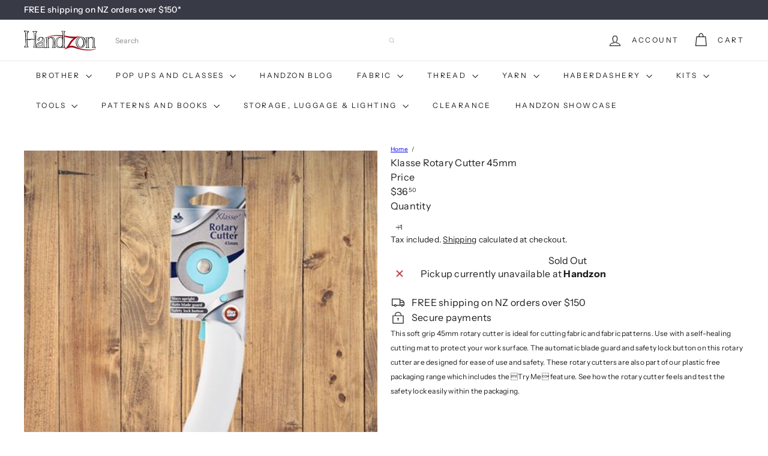

--- FILE ---
content_type: text/javascript
request_url: https://www.handzon.co.nz/cdn/shop/t/23/assets/vendor.nouislider.js?v=129287890155711085221761520993
body_size: 8805
content:
var e="undefined"!==typeof globalThis?globalThis:"undefined"!==typeof self?self:global;var t={};(function(e,r){r(t)})(0,(function(t){t.PipsMode=void 0;(function(e){e.Range="range";e.Steps="steps";e.Positions="positions";e.Count="count";e.Values="values"})(t.PipsMode||(t.PipsMode={}));t.PipsType=void 0;(function(e){e[e.None=-1]="None";e[e.NoValue=0]="NoValue";e[e.LargeValue=1]="LargeValue";e[e.SmallValue=2]="SmallValue"})(t.PipsType||(t.PipsType={}));function isValidFormatter(e){return isValidPartialFormatter(e)&&"function"===typeof e.from}function isValidPartialFormatter(e){return"object"===typeof e&&"function"===typeof e.to}function removeElement(e){e.parentElement.removeChild(e)}function isSet(e){return null!==e&&void 0!==e}function preventDefault(e){e.preventDefault()}function unique(t){return t.filter((function(t){return!(this||e)[t]&&((this||e)[t]=true)}),{})}function closest(e,t){return Math.round(e/t)*t}function offset(e,t){var r=e.getBoundingClientRect();var a=e.ownerDocument;var n=a.documentElement;var i=getPageOffset(a);/webkit.*Chrome.*Mobile/i.test(navigator.userAgent)&&(i.x=0);return t?r.top+i.y-n.clientTop:r.left+i.x-n.clientLeft}function isNumeric(e){return"number"===typeof e&&!isNaN(e)&&isFinite(e)}function addClassFor(e,t,r){if(r>0){addClass(e,t);setTimeout((function(){removeClass(e,t)}),r)}}function limit(e){return Math.max(Math.min(e,100),0)}function asArray(e){return Array.isArray(e)?e:[e]}function countDecimals(e){e=String(e);var t=e.split(".");return t.length>1?t[1].length:0}function addClass(e,t){e.classList&&!/\s/.test(t)?e.classList.add(t):e.className+=" "+t}function removeClass(e,t){e.classList&&!/\s/.test(t)?e.classList.remove(t):e.className=e.className.replace(new RegExp("(^|\\b)"+t.split(" ").join("|")+"(\\b|$)","gi")," ")}function hasClass(e,t){return e.classList?e.classList.contains(t):new RegExp("\\b"+t+"\\b").test(e.className)}function getPageOffset(e){var t=void 0!==window.pageXOffset;var r="CSS1Compat"===(e.compatMode||"");var a=t?window.pageXOffset:r?e.documentElement.scrollLeft:e.body.scrollLeft;var n=t?window.pageYOffset:r?e.documentElement.scrollTop:e.body.scrollTop;return{x:a,y:n}}function getActions(){return window.navigator.pointerEnabled?{start:"pointerdown",move:"pointermove",end:"pointerup"}:window.navigator.msPointerEnabled?{start:"MSPointerDown",move:"MSPointerMove",end:"MSPointerUp"}:{start:"mousedown touchstart",move:"mousemove touchmove",end:"mouseup touchend"}}function getSupportsPassive(){var e=false;try{var t=Object.defineProperty({},"passive",{get:function(){e=true}});window.addEventListener("test",null,t)}catch(e){}return e}function getSupportsTouchActionNone(){return window.CSS&&CSS.supports&&CSS.supports("touch-action","none")}function subRangeRatio(e,t){return 100/(t-e)}function fromPercentage(e,t,r){return 100*t/(e[r+1]-e[r])}function toPercentage(e,t){return fromPercentage(e,e[0]<0?t+Math.abs(e[0]):t-e[0],0)}function isPercentage(e,t){return t*(e[1]-e[0])/100+e[0]}function getJ(e,t){var r=1;while(e>=t[r])r+=1;return r}function toStepping(e,t,r){if(r>=e.slice(-1)[0])return 100;var a=getJ(r,e);var n=e[a-1];var i=e[a];var s=t[a-1];var o=t[a];return s+toPercentage([n,i],r)/subRangeRatio(s,o)}function fromStepping(e,t,r){if(r>=100)return e.slice(-1)[0];var a=getJ(r,t);var n=e[a-1];var i=e[a];var s=t[a-1];var o=t[a];return isPercentage([n,i],(r-s)*subRangeRatio(s,o))}function getStep(e,t,r,a){if(100===a)return a;var n=getJ(a,e);var i=e[n-1];var s=e[n];return r?a-i>(s-i)/2?s:i:t[n-1]?e[n-1]+closest(a-e[n-1],t[n-1]):a}var r=function(){function Spectrum(t,r,a){(this||e).xPct=[];(this||e).xVal=[];(this||e).xSteps=[];(this||e).xNumSteps=[];(this||e).xHighestCompleteStep=[];(this||e).xSteps=[a||false];(this||e).xNumSteps=[false];(this||e).snap=r;var n;var i=[];Object.keys(t).forEach((function(e){i.push([asArray(t[e]),e])}));i.sort((function(e,t){return e[0][0]-t[0][0]}));for(n=0;n<i.length;n++)this.handleEntryPoint(i[n][1],i[n][0]);(this||e).xNumSteps=(this||e).xSteps.slice(0);for(n=0;n<(this||e).xNumSteps.length;n++)this.handleStepPoint(n,(this||e).xNumSteps[n])}Spectrum.prototype.getDistance=function(t){var r;var a=[];for(r=0;r<(this||e).xNumSteps.length-1;r++){var n=(this||e).xNumSteps[r];if(n&&t/n%1!==0)throw new Error("noUiSlider: 'limit', 'margin' and 'padding' of "+(this||e).xPct[r]+"% range must be divisible by step.");a[r]=fromPercentage((this||e).xVal,t,r)}return a};Spectrum.prototype.getAbsoluteDistance=function(t,r,a){var n=0;if(t<(this||e).xPct[(this||e).xPct.length-1])while(t>(this||e).xPct[n+1])n++;else t===(this||e).xPct[(this||e).xPct.length-1]&&(n=(this||e).xPct.length-2);a||t!==(this||e).xPct[n+1]||n++;null===r&&(r=[]);var i;var s=1;var o=r[n];var l=0;var u=0;var c=0;var p=0;i=a?(t-(this||e).xPct[n])/((this||e).xPct[n+1]-(this||e).xPct[n]):((this||e).xPct[n+1]-t)/((this||e).xPct[n+1]-(this||e).xPct[n]);while(o>0){l=(this||e).xPct[n+1+p]-(this||e).xPct[n+p];if(r[n+p]*s+100-100*i>100){u=l*i;s=(o-100*i)/r[n+p];i=1}else{u=r[n+p]*l/100*s;s=0}if(a){c-=u;(this||e).xPct.length+p>=1&&p--}else{c+=u;(this||e).xPct.length-p>=1&&p++}o=r[n+p]*s}return t+c};Spectrum.prototype.toStepping=function(t){t=toStepping((this||e).xVal,(this||e).xPct,t);return t};Spectrum.prototype.fromStepping=function(t){return fromStepping((this||e).xVal,(this||e).xPct,t)};Spectrum.prototype.getStep=function(t){t=getStep((this||e).xPct,(this||e).xSteps,(this||e).snap,t);return t};Spectrum.prototype.getDefaultStep=function(t,r,a){var n=getJ(t,(this||e).xPct);(100===t||r&&t===(this||e).xPct[n-1])&&(n=Math.max(n-1,1));return((this||e).xVal[n]-(this||e).xVal[n-1])/a};Spectrum.prototype.getNearbySteps=function(t){var r=getJ(t,(this||e).xPct);return{stepBefore:{startValue:(this||e).xVal[r-2],step:(this||e).xNumSteps[r-2],highestStep:(this||e).xHighestCompleteStep[r-2]},thisStep:{startValue:(this||e).xVal[r-1],step:(this||e).xNumSteps[r-1],highestStep:(this||e).xHighestCompleteStep[r-1]},stepAfter:{startValue:(this||e).xVal[r],step:(this||e).xNumSteps[r],highestStep:(this||e).xHighestCompleteStep[r]}}};Spectrum.prototype.countStepDecimals=function(){var t=(this||e).xNumSteps.map(countDecimals);return Math.max.apply(null,t)};Spectrum.prototype.convert=function(e){return this.getStep(this.toStepping(e))};Spectrum.prototype.handleEntryPoint=function(t,r){var a;a="min"===t?0:"max"===t?100:parseFloat(t);if(!isNumeric(a)||!isNumeric(r[0]))throw new Error("noUiSlider: 'range' value isn't numeric.");(this||e).xPct.push(a);(this||e).xVal.push(r[0]);var n=Number(r[1]);a?(this||e).xSteps.push(!isNaN(n)&&n):isNaN(n)||((this||e).xSteps[0]=n);(this||e).xHighestCompleteStep.push(0)};Spectrum.prototype.handleStepPoint=function(t,r){if(r)if((this||e).xVal[t]!==(this||e).xVal[t+1]){(this||e).xSteps[t]=fromPercentage([(this||e).xVal[t],(this||e).xVal[t+1]],r,0)/subRangeRatio((this||e).xPct[t],(this||e).xPct[t+1]);var a=((this||e).xVal[t+1]-(this||e).xVal[t])/(this||e).xNumSteps[t];var n=Math.ceil(Number(a.toFixed(3))-1);var i=(this||e).xVal[t]+(this||e).xNumSteps[t]*n;(this||e).xHighestCompleteStep[t]=i}else(this||e).xSteps[t]=(this||e).xHighestCompleteStep[t]=(this||e).xVal[t]};return Spectrum}();var a={to:function(e){return void 0===e?"":e.toFixed(2)},from:Number};var n={target:"target",base:"base",origin:"origin",handle:"handle",handleLower:"handle-lower",handleUpper:"handle-upper",touchArea:"touch-area",horizontal:"horizontal",vertical:"vertical",background:"background",connect:"connect",connects:"connects",ltr:"ltr",rtl:"rtl",textDirectionLtr:"txt-dir-ltr",textDirectionRtl:"txt-dir-rtl",draggable:"draggable",drag:"state-drag",tap:"state-tap",active:"active",tooltip:"tooltip",pips:"pips",pipsHorizontal:"pips-horizontal",pipsVertical:"pips-vertical",marker:"marker",markerHorizontal:"marker-horizontal",markerVertical:"marker-vertical",markerNormal:"marker-normal",markerLarge:"marker-large",markerSub:"marker-sub",value:"value",valueHorizontal:"value-horizontal",valueVertical:"value-vertical",valueNormal:"value-normal",valueLarge:"value-large",valueSub:"value-sub"};var i={tooltips:".__tooltips",aria:".__aria"};function testStep(e,t){if(!isNumeric(t))throw new Error("noUiSlider: 'step' is not numeric.");e.singleStep=t}function testKeyboardPageMultiplier(e,t){if(!isNumeric(t))throw new Error("noUiSlider: 'keyboardPageMultiplier' is not numeric.");e.keyboardPageMultiplier=t}function testKeyboardDefaultStep(e,t){if(!isNumeric(t))throw new Error("noUiSlider: 'keyboardDefaultStep' is not numeric.");e.keyboardDefaultStep=t}function testRange(e,t){if("object"!==typeof t||Array.isArray(t))throw new Error("noUiSlider: 'range' is not an object.");if(void 0===t.min||void 0===t.max)throw new Error("noUiSlider: Missing 'min' or 'max' in 'range'.");if(t.min===t.max)throw new Error("noUiSlider: 'range' 'min' and 'max' cannot be equal.");e.spectrum=new r(t,e.snap||false,e.singleStep)}function testStart(e,t){t=asArray(t);if(!Array.isArray(t)||!t.length)throw new Error("noUiSlider: 'start' option is incorrect.");e.handles=t.length;e.start=t}function testSnap(e,t){if("boolean"!==typeof t)throw new Error("noUiSlider: 'snap' option must be a boolean.");e.snap=t}function testAnimate(e,t){if("boolean"!==typeof t)throw new Error("noUiSlider: 'animate' option must be a boolean.");e.animate=t}function testAnimationDuration(e,t){if("number"!==typeof t)throw new Error("noUiSlider: 'animationDuration' option must be a number.");e.animationDuration=t}function testConnect(e,t){var r=[false];var a;"lower"===t?t=[true,false]:"upper"===t&&(t=[false,true]);if(true===t||false===t){for(a=1;a<e.handles;a++)r.push(t);r.push(false)}else{if(!Array.isArray(t)||!t.length||t.length!==e.handles+1)throw new Error("noUiSlider: 'connect' option doesn't match handle count.");r=t}e.connect=r}function testOrientation(e,t){switch(t){case"horizontal":e.ort=0;break;case"vertical":e.ort=1;break;default:throw new Error("noUiSlider: 'orientation' option is invalid.")}}function testMargin(e,t){if(!isNumeric(t))throw new Error("noUiSlider: 'margin' option must be numeric.");0!==t&&(e.margin=e.spectrum.getDistance(t))}function testLimit(e,t){if(!isNumeric(t))throw new Error("noUiSlider: 'limit' option must be numeric.");e.limit=e.spectrum.getDistance(t);if(!e.limit||e.handles<2)throw new Error("noUiSlider: 'limit' option is only supported on linear sliders with 2 or more handles.")}function testPadding(e,t){var r;if(!isNumeric(t)&&!Array.isArray(t))throw new Error("noUiSlider: 'padding' option must be numeric or array of exactly 2 numbers.");if(Array.isArray(t)&&!(2===t.length||isNumeric(t[0])||isNumeric(t[1])))throw new Error("noUiSlider: 'padding' option must be numeric or array of exactly 2 numbers.");if(0!==t){Array.isArray(t)||(t=[t,t]);e.padding=[e.spectrum.getDistance(t[0]),e.spectrum.getDistance(t[1])];for(r=0;r<e.spectrum.xNumSteps.length-1;r++)if(e.padding[0][r]<0||e.padding[1][r]<0)throw new Error("noUiSlider: 'padding' option must be a positive number(s).");var a=t[0]+t[1];var n=e.spectrum.xVal[0];var i=e.spectrum.xVal[e.spectrum.xVal.length-1];if(a/(i-n)>1)throw new Error("noUiSlider: 'padding' option must not exceed 100% of the range.")}}function testDirection(e,t){switch(t){case"ltr":e.dir=0;break;case"rtl":e.dir=1;break;default:throw new Error("noUiSlider: 'direction' option was not recognized.")}}function testBehaviour(e,t){if("string"!==typeof t)throw new Error("noUiSlider: 'behaviour' must be a string containing options.");var r=t.indexOf("tap")>=0;var a=t.indexOf("drag")>=0;var n=t.indexOf("fixed")>=0;var i=t.indexOf("snap")>=0;var s=t.indexOf("hover")>=0;var o=t.indexOf("unconstrained")>=0;if(n){if(2!==e.handles)throw new Error("noUiSlider: 'fixed' behaviour must be used with 2 handles");testMargin(e,e.start[1]-e.start[0])}if(o&&(e.margin||e.limit))throw new Error("noUiSlider: 'unconstrained' behaviour cannot be used with margin or limit");e.events={tap:r||i,drag:a,fixed:n,snap:i,hover:s,unconstrained:o}}function testTooltips(e,t){if(false!==t)if(true===t||isValidPartialFormatter(t)){e.tooltips=[];for(var r=0;r<e.handles;r++)e.tooltips.push(t)}else{t=asArray(t);if(t.length!==e.handles)throw new Error("noUiSlider: must pass a formatter for all handles.");t.forEach((function(e){if("boolean"!==typeof e&&!isValidPartialFormatter(e))throw new Error("noUiSlider: 'tooltips' must be passed a formatter or 'false'.")}));e.tooltips=t}}function testAriaFormat(e,t){if(!isValidPartialFormatter(t))throw new Error("noUiSlider: 'ariaFormat' requires 'to' method.");e.ariaFormat=t}function testFormat(e,t){if(!isValidFormatter(t))throw new Error("noUiSlider: 'format' requires 'to' and 'from' methods.");e.format=t}function testKeyboardSupport(e,t){if("boolean"!==typeof t)throw new Error("noUiSlider: 'keyboardSupport' option must be a boolean.");e.keyboardSupport=t}function testDocumentElement(e,t){e.documentElement=t}function testCssPrefix(e,t){if("string"!==typeof t&&false!==t)throw new Error("noUiSlider: 'cssPrefix' must be a string or `false`.");e.cssPrefix=t}function testCssClasses(e,t){if("object"!==typeof t)throw new Error("noUiSlider: 'cssClasses' must be an object.");if("string"===typeof e.cssPrefix){e.cssClasses={};Object.keys(t).forEach((function(r){e.cssClasses[r]=e.cssPrefix+t[r]}))}else e.cssClasses=t}function testOptions(e){var t={margin:null,limit:null,padding:null,animate:true,animationDuration:300,ariaFormat:a,format:a};var r={step:{r:false,t:testStep},keyboardPageMultiplier:{r:false,t:testKeyboardPageMultiplier},keyboardDefaultStep:{r:false,t:testKeyboardDefaultStep},start:{r:true,t:testStart},connect:{r:true,t:testConnect},direction:{r:true,t:testDirection},snap:{r:false,t:testSnap},animate:{r:false,t:testAnimate},animationDuration:{r:false,t:testAnimationDuration},range:{r:true,t:testRange},orientation:{r:false,t:testOrientation},margin:{r:false,t:testMargin},limit:{r:false,t:testLimit},padding:{r:false,t:testPadding},behaviour:{r:true,t:testBehaviour},ariaFormat:{r:false,t:testAriaFormat},format:{r:false,t:testFormat},tooltips:{r:false,t:testTooltips},keyboardSupport:{r:true,t:testKeyboardSupport},documentElement:{r:false,t:testDocumentElement},cssPrefix:{r:true,t:testCssPrefix},cssClasses:{r:true,t:testCssClasses}};var i={connect:false,direction:"ltr",behaviour:"tap",orientation:"horizontal",keyboardSupport:true,cssPrefix:"noUi-",cssClasses:n,keyboardPageMultiplier:5,keyboardDefaultStep:10};e.format&&!e.ariaFormat&&(e.ariaFormat=e.format);Object.keys(r).forEach((function(a){if(isSet(e[a])||void 0!==i[a])r[a].t(t,isSet(e[a])?e[a]:i[a]);else if(r[a].r)throw new Error("noUiSlider: '"+a+"' is required.")}));t.pips=e.pips;var s=document.createElement("div");var o=void 0!==s.style.msTransform;var l=void 0!==s.style.transform;t.transformRule=l?"transform":o?"msTransform":"webkitTransform";var u=[["left","top"],["right","bottom"]];t.style=u[t.dir][t.ort];return t}function scope(e,r,a){var n=getActions();var s=getSupportsTouchActionNone();var o=s&&getSupportsPassive();var l=e;var u;var c;var p;var f;var d;var v=r.spectrum;var m=[];var h=[];var g=[];var S=0;var b={};var x=e.ownerDocument;var y=r.documentElement||x.documentElement;var E=x.body;var P="rtl"===x.dir||1===r.ort?0:100;function addNodeTo(e,t){var r=x.createElement("div");t&&addClass(r,t);e.appendChild(r);return r}function addOrigin(e,t){var a=addNodeTo(e,r.cssClasses.origin);var n=addNodeTo(a,r.cssClasses.handle);addNodeTo(n,r.cssClasses.touchArea);n.setAttribute("data-handle",String(t));if(r.keyboardSupport){n.setAttribute("tabindex","0");n.addEventListener("keydown",(function(e){return eventKeydown(e,t)}))}n.setAttribute("role","slider");n.setAttribute("aria-orientation",r.ort?"vertical":"horizontal");0===t?addClass(n,r.cssClasses.handleLower):t===r.handles-1&&addClass(n,r.cssClasses.handleUpper);return a}function addConnect(e,t){return!!t&&addNodeTo(e,r.cssClasses.connect)}function addElements(e,t){var a=addNodeTo(t,r.cssClasses.connects);c=[];p=[];p.push(addConnect(a,e[0]));for(var n=0;n<r.handles;n++){c.push(addOrigin(t,n));g[n]=n;p.push(addConnect(a,e[n+1]))}}function addSlider(e){addClass(e,r.cssClasses.target);0===r.dir?addClass(e,r.cssClasses.ltr):addClass(e,r.cssClasses.rtl);0===r.ort?addClass(e,r.cssClasses.horizontal):addClass(e,r.cssClasses.vertical);var t=getComputedStyle(e).direction;addClass(e,"rtl"===t?r.cssClasses.textDirectionRtl:r.cssClasses.textDirectionLtr);return addNodeTo(e,r.cssClasses.base)}function addTooltip(e,t){return!(!r.tooltips||!r.tooltips[t])&&addNodeTo(e.firstChild,r.cssClasses.tooltip)}function isSliderDisabled(){return l.hasAttribute("disabled")}function isHandleDisabled(e){var t=c[e];return t.hasAttribute("disabled")}function removeTooltips(){if(d){removeEvent("update"+i.tooltips);d.forEach((function(e){e&&removeElement(e)}));d=null}}function tooltips(){removeTooltips();d=c.map(addTooltip);bindEvent("update"+i.tooltips,(function(e,t,a){if(d&&r.tooltips&&false!==d[t]){var n=e[t];true!==r.tooltips[t]&&(n=r.tooltips[t].to(a[t]));d[t].innerHTML=n}}))}function aria(){removeEvent("update"+i.aria);bindEvent("update"+i.aria,(function(e,t,a,n,i){g.forEach((function(e){var t=c[e];var n=checkHandlePosition(h,e,0,true,true,true);var s=checkHandlePosition(h,e,100,true,true,true);var o=i[e];var l=String(r.ariaFormat.to(a[e]));n=v.fromStepping(n).toFixed(1);s=v.fromStepping(s).toFixed(1);o=v.fromStepping(o).toFixed(1);t.children[0].setAttribute("aria-valuemin",n);t.children[0].setAttribute("aria-valuemax",s);t.children[0].setAttribute("aria-valuenow",o);t.children[0].setAttribute("aria-valuetext",l)}))}))}function getGroup(e){if(e.mode===t.PipsMode.Range||e.mode===t.PipsMode.Steps)return v.xVal;if(e.mode===t.PipsMode.Count){if(e.values<2)throw new Error("noUiSlider: 'values' (>= 2) required for mode 'count'.");var r=e.values-1;var a=100/r;var n=[];while(r--)n[r]=r*a;n.push(100);return mapToRange(n,e.stepped)}return e.mode===t.PipsMode.Positions?mapToRange(e.values,e.stepped):e.mode===t.PipsMode.Values?e.stepped?e.values.map((function(e){return v.fromStepping(v.getStep(v.toStepping(e)))})):e.values:[]}function mapToRange(e,t){return e.map((function(e){return v.fromStepping(t?v.getStep(e):e)}))}function generateSpread(e){function safeIncrement(e,t){return Number((e+t).toFixed(7))}var r=getGroup(e);var a={};var n=v.xVal[0];var i=v.xVal[v.xVal.length-1];var s=false;var o=false;var l=0;r=unique(r.slice().sort((function(e,t){return e-t})));if(r[0]!==n){r.unshift(n);s=true}if(r[r.length-1]!==i){r.push(i);o=true}r.forEach((function(n,i){var u;var c;var p;var f=n;var d=r[i+1];var m;var h;var g;var S;var b;var x;var y;var E=e.mode===t.PipsMode.Steps;E&&(u=v.xNumSteps[i]);u||(u=d-f);void 0===d&&(d=f);u=Math.max(u,1e-7);for(c=f;c<=d;c=safeIncrement(c,u)){m=v.toStepping(c);h=m-l;b=h/(e.density||1);x=Math.round(b);y=h/x;for(p=1;p<=x;p+=1){g=l+p*y;a[g.toFixed(5)]=[v.fromStepping(g),0]}S=r.indexOf(c)>-1?t.PipsType.LargeValue:E?t.PipsType.SmallValue:t.PipsType.NoValue;!i&&s&&c!==d&&(S=0);c===d&&o||(a[m.toFixed(5)]=[c,S]);l=m}}));return a}function addMarking(e,a,n){var i,s;var o=x.createElement("div");var l=(i={},i[t.PipsType.None]="",i[t.PipsType.NoValue]=r.cssClasses.valueNormal,i[t.PipsType.LargeValue]=r.cssClasses.valueLarge,i[t.PipsType.SmallValue]=r.cssClasses.valueSub,i);var u=(s={},s[t.PipsType.None]="",s[t.PipsType.NoValue]=r.cssClasses.markerNormal,s[t.PipsType.LargeValue]=r.cssClasses.markerLarge,s[t.PipsType.SmallValue]=r.cssClasses.markerSub,s);var c=[r.cssClasses.valueHorizontal,r.cssClasses.valueVertical];var p=[r.cssClasses.markerHorizontal,r.cssClasses.markerVertical];addClass(o,r.cssClasses.pips);addClass(o,0===r.ort?r.cssClasses.pipsHorizontal:r.cssClasses.pipsVertical);function getClasses(e,t){var a=t===r.cssClasses.value;var n=a?c:p;var i=a?l:u;return t+" "+n[r.ort]+" "+i[e]}function addSpread(e,i,s){s=a?a(i,s):s;if(s!==t.PipsType.None){var l=addNodeTo(o,false);l.className=getClasses(s,r.cssClasses.marker);l.style[r.style]=e+"%";if(s>t.PipsType.NoValue){l=addNodeTo(o,false);l.className=getClasses(s,r.cssClasses.value);l.setAttribute("data-value",String(i));l.style[r.style]=e+"%";l.innerHTML=String(n.to(i))}}}Object.keys(e).forEach((function(t){addSpread(t,e[t][0],e[t][1])}));return o}function removePips(){if(f){removeElement(f);f=null}}function pips(e){removePips();var t=generateSpread(e);var r=e.filter;var a=e.format||{to:function(e){return String(Math.round(e))}};f=l.appendChild(addMarking(t,r,a));return f}function baseSize(){var e=u.getBoundingClientRect();var t="offset"+["Width","Height"][r.ort];return 0===r.ort?e.width||u[t]:e.height||u[t]}function attachEvent(e,t,a,i){var method=function(s){var u=fixEvent(s,i.pageOffset,i.target||t);if(!u)return false;if(isSliderDisabled()&&!i.doNotReject)return false;if(hasClass(l,r.cssClasses.tap)&&!i.doNotReject)return false;if(e===n.start&&void 0!==u.buttons&&u.buttons>1)return false;if(i.hover&&u.buttons)return false;o||u.preventDefault();u.calcPoint=u.points[r.ort];a(u,i)};var s=[];e.split(" ").forEach((function(e){t.addEventListener(e,method,!!o&&{passive:true});s.push([e,method])}));return s}function fixEvent(e,t,r){var a=0===e.type.indexOf("touch");var n=0===e.type.indexOf("mouse");var i=0===e.type.indexOf("pointer");var s=0;var o=0;0===e.type.indexOf("MSPointer")&&(i=true);if("mousedown"===e.type&&!e.buttons&&!e.touches)return false;if(a){var isTouchOnTarget=function(t){var a=t.target;return a===r||r.contains(a)||e.composed&&e.composedPath().shift()===r};if("touchstart"===e.type){var l=Array.prototype.filter.call(e.touches,isTouchOnTarget);if(l.length>1)return false;s=l[0].pageX;o=l[0].pageY}else{var u=Array.prototype.find.call(e.changedTouches,isTouchOnTarget);if(!u)return false;s=u.pageX;o=u.pageY}}t=t||getPageOffset(x);if(n||i){s=e.clientX+t.x;o=e.clientY+t.y}e.pageOffset=t;e.points=[s,o];e.cursor=n||i;return e}function calcPointToPercentage(e){var t=e-offset(u,r.ort);var a=100*t/baseSize();a=limit(a);return r.dir?100-a:a}function getClosestHandle(e){var t=100;var r=false;c.forEach((function(a,n){if(!isHandleDisabled(n)){var i=h[n];var s=Math.abs(i-e);var o=100===s&&100===t;var l=s<t;var u=s<=t&&e>i;if(l||u||o){r=n;t=s}}}));return r}function documentLeave(e,t){"mouseout"===e.type&&"HTML"===e.target.nodeName&&null===e.relatedTarget&&eventEnd(e,t)}function eventMove(e,t){if(-1===navigator.appVersion.indexOf("MSIE 9")&&0===e.buttons&&0!==t.buttonsProperty)return eventEnd(e,t);var a=(r.dir?-1:1)*(e.calcPoint-t.startCalcPoint);var n=100*a/t.baseSize;moveHandles(a>0,n,t.locations,t.handleNumbers,t.connect)}function eventEnd(e,t){if(t.handle){removeClass(t.handle,r.cssClasses.active);S-=1}t.listeners.forEach((function(e){y.removeEventListener(e[0],e[1])}));if(0===S){removeClass(l,r.cssClasses.drag);setZindex();if(e.cursor){E.style.cursor="";E.removeEventListener("selectstart",preventDefault)}}t.handleNumbers.forEach((function(e){fireEvent("change",e);fireEvent("set",e);fireEvent("end",e)}))}function eventStart(e,t){if(!t.handleNumbers.some(isHandleDisabled)){var a;if(1===t.handleNumbers.length){var i=c[t.handleNumbers[0]];a=i.children[0];S+=1;addClass(a,r.cssClasses.active)}e.stopPropagation();var s=[];var o=attachEvent(n.move,y,eventMove,{target:e.target,handle:a,connect:t.connect,listeners:s,startCalcPoint:e.calcPoint,baseSize:baseSize(),pageOffset:e.pageOffset,handleNumbers:t.handleNumbers,buttonsProperty:e.buttons,locations:h.slice()});var u=attachEvent(n.end,y,eventEnd,{target:e.target,handle:a,listeners:s,doNotReject:true,handleNumbers:t.handleNumbers});var p=attachEvent("mouseout",y,documentLeave,{target:e.target,handle:a,listeners:s,doNotReject:true,handleNumbers:t.handleNumbers});s.push.apply(s,o.concat(u,p));if(e.cursor){E.style.cursor=getComputedStyle(e.target).cursor;c.length>1&&addClass(l,r.cssClasses.drag);E.addEventListener("selectstart",preventDefault,false)}t.handleNumbers.forEach((function(e){fireEvent("start",e)}))}}function eventTap(e){e.stopPropagation();var t=calcPointToPercentage(e.calcPoint);var a=getClosestHandle(t);if(false!==a){r.events.snap||addClassFor(l,r.cssClasses.tap,r.animationDuration);setHandle(a,t,true,true);setZindex();fireEvent("slide",a,true);fireEvent("update",a,true);fireEvent("change",a,true);fireEvent("set",a,true);r.events.snap&&eventStart(e,{handleNumbers:[a]})}}function eventHover(e){var t=calcPointToPercentage(e.calcPoint);var r=v.getStep(t);var a=v.fromStepping(r);Object.keys(b).forEach((function(e){"hover"===e.split(".")[0]&&b[e].forEach((function(e){e.call(C,a)}))}))}function eventKeydown(e,t){if(isSliderDisabled()||isHandleDisabled(t))return false;var a=["Left","Right"];var n=["Down","Up"];var i=["PageDown","PageUp"];var s=["Home","End"];if(r.dir&&!r.ort)a.reverse();else if(r.ort&&!r.dir){n.reverse();i.reverse()}var o=e.key.replace("Arrow","");var l=o===i[0];var u=o===i[1];var c=o===n[0]||o===a[0]||l;var p=o===n[1]||o===a[1]||u;var f=o===s[0];var d=o===s[1];if(!c&&!p&&!f&&!d)return true;e.preventDefault();var g;if(p||c){var S=r.keyboardPageMultiplier;var b=c?0:1;var x=getNextStepsForHandle(t);var y=x[b];if(null===y)return false;false===y&&(y=v.getDefaultStep(h[t],c,r.keyboardDefaultStep));(u||l)&&(y*=S);y=Math.max(y,1e-7);y*=c?-1:1;g=m[t]+y}else g=d?r.spectrum.xVal[r.spectrum.xVal.length-1]:r.spectrum.xVal[0];setHandle(t,v.toStepping(g),true,true);fireEvent("slide",t);fireEvent("update",t);fireEvent("change",t);fireEvent("set",t);return false}function bindSliderEvents(e){e.fixed||c.forEach((function(e,t){attachEvent(n.start,e.children[0],eventStart,{handleNumbers:[t]})}));e.tap&&attachEvent(n.start,u,eventTap,{});e.hover&&attachEvent(n.move,u,eventHover,{hover:true});e.drag&&p.forEach((function(t,a){if(false!==t&&0!==a&&a!==p.length-1){var i=c[a-1];var s=c[a];var o=[t];addClass(t,r.cssClasses.draggable);if(e.fixed){o.push(i.children[0]);o.push(s.children[0])}o.forEach((function(e){attachEvent(n.start,e,eventStart,{handles:[i,s],handleNumbers:[a-1,a],connect:t})}))}}))}function bindEvent(e,t){b[e]=b[e]||[];b[e].push(t);"update"===e.split(".")[0]&&c.forEach((function(e,t){fireEvent("update",t)}))}function isInternalNamespace(e){return e===i.aria||e===i.tooltips}function removeEvent(e){var t=e&&e.split(".")[0];var r=t?e.substring(t.length):e;Object.keys(b).forEach((function(e){var a=e.split(".")[0];var n=e.substring(a.length);t&&t!==a||r&&r!==n||isInternalNamespace(n)&&r!==n||delete b[e]}))}function fireEvent(e,t,a){Object.keys(b).forEach((function(n){var i=n.split(".")[0];e===i&&b[n].forEach((function(e){e.call(C,m.map(r.format.to),t,m.slice(),a||false,h.slice(),C)}))}))}function checkHandlePosition(e,t,a,n,i,s){var o;if(c.length>1&&!r.events.unconstrained){if(n&&t>0){o=v.getAbsoluteDistance(e[t-1],r.margin,false);a=Math.max(a,o)}if(i&&t<c.length-1){o=v.getAbsoluteDistance(e[t+1],r.margin,true);a=Math.min(a,o)}}if(c.length>1&&r.limit){if(n&&t>0){o=v.getAbsoluteDistance(e[t-1],r.limit,false);a=Math.min(a,o)}if(i&&t<c.length-1){o=v.getAbsoluteDistance(e[t+1],r.limit,true);a=Math.max(a,o)}}if(r.padding){if(0===t){o=v.getAbsoluteDistance(0,r.padding[0],false);a=Math.max(a,o)}if(t===c.length-1){o=v.getAbsoluteDistance(100,r.padding[1],true);a=Math.min(a,o)}}a=v.getStep(a);a=limit(a);return!(a===e[t]&&!s)&&a}function inRuleOrder(e,t){var a=r.ort;return(a?t:e)+", "+(a?e:t)}function moveHandles(e,t,r,a,n){var i=r.slice();var s=a[0];var o=[!e,e];var l=[e,!e];a=a.slice();e&&a.reverse();a.length>1?a.forEach((function(e,r){var a=checkHandlePosition(i,e,i[e]+t,o[r],l[r],false);if(false===a)t=0;else{t=a-i[e];i[e]=a}})):o=l=[true];var u=false;a.forEach((function(e,a){u=setHandle(e,r[e]+t,o[a],l[a])||u}));if(u){a.forEach((function(e){fireEvent("update",e);fireEvent("slide",e)}));void 0!=n&&fireEvent("drag",s)}}function transformDirection(e,t){return r.dir?100-e-t:e}function updateHandlePosition(e,t){h[e]=t;m[e]=v.fromStepping(t);var a=10*(transformDirection(t,0)-P);var n="translate("+inRuleOrder(a+"%","0")+")";c[e].style[r.transformRule]=n;updateConnect(e);updateConnect(e+1)}function setZindex(){g.forEach((function(e){var t=h[e]>50?-1:1;var r=3+(c.length+t*e);c[e].style.zIndex=String(r)}))}function setHandle(e,t,r,a,n){n||(t=checkHandlePosition(h,e,t,r,a,false));if(false===t)return false;updateHandlePosition(e,t);return true}function updateConnect(e){if(p[e]){var t=0;var a=100;0!==e&&(t=h[e-1]);e!==p.length-1&&(a=h[e]);var n=a-t;var i="translate("+inRuleOrder(transformDirection(t,n)+"%","0")+")";var s="scale("+inRuleOrder(n/100,"1")+")";p[e].style[r.transformRule]=i+" "+s}}function resolveToValue(e,t){if(null===e||false===e||void 0===e)return h[t];"number"===typeof e&&(e=String(e));e=r.format.from(e);false!==e&&(e=v.toStepping(e));return false===e||isNaN(e)?h[t]:e}function valueSet(e,t,a){var n=asArray(e);var i=void 0===h[0];t=void 0===t||t;r.animate&&!i&&addClassFor(l,r.cssClasses.tap,r.animationDuration);g.forEach((function(e){setHandle(e,resolveToValue(n[e],e),true,false,a)}));var s=1===g.length?0:1;for(;s<g.length;++s)g.forEach((function(e){setHandle(e,h[e],true,true,a)}));setZindex();g.forEach((function(e){fireEvent("update",e);null!==n[e]&&t&&fireEvent("set",e)}))}function valueReset(e){valueSet(r.start,e)}function valueSetHandle(e,t,r,a){e=Number(e);if(!(e>=0&&e<g.length))throw new Error("noUiSlider: invalid handle number, got: "+e);setHandle(e,resolveToValue(t,e),true,true,a);fireEvent("update",e);r&&fireEvent("set",e)}function valueGet(e){void 0===e&&(e=false);if(e)return 1===m.length?m[0]:m.slice(0);var t=m.map(r.format.to);return 1===t.length?t[0]:t}function destroy(){removeEvent(i.aria);removeEvent(i.tooltips);Object.keys(r.cssClasses).forEach((function(e){removeClass(l,r.cssClasses[e])}));while(l.firstChild)l.removeChild(l.firstChild);delete l.noUiSlider}function getNextStepsForHandle(e){var t=h[e];var a=v.getNearbySteps(t);var n=m[e];var i=a.thisStep.step;var s=null;if(r.snap)return[n-a.stepBefore.startValue||null,a.stepAfter.startValue-n||null];false!==i&&n+i>a.stepAfter.startValue&&(i=a.stepAfter.startValue-n);s=n>a.thisStep.startValue?a.thisStep.step:false!==a.stepBefore.step&&n-a.stepBefore.highestStep;100===t?i=null:0===t&&(s=null);var o=v.countStepDecimals();null!==i&&false!==i&&(i=Number(i.toFixed(o)));null!==s&&false!==s&&(s=Number(s.toFixed(o)));return[s,i]}function getNextSteps(){return g.map(getNextStepsForHandle)}function updateOptions(e,t){var n=valueGet();var i=["margin","limit","padding","range","animate","snap","step","format","pips","tooltips"];i.forEach((function(t){void 0!==e[t]&&(a[t]=e[t])}));var s=testOptions(a);i.forEach((function(t){void 0!==e[t]&&(r[t]=s[t])}));v=s.spectrum;r.margin=s.margin;r.limit=s.limit;r.padding=s.padding;r.pips?pips(r.pips):removePips();r.tooltips?tooltips():removeTooltips();h=[];valueSet(isSet(e.start)?e.start:n,t)}function setupSlider(){u=addSlider(l);addElements(r.connect,u);bindSliderEvents(r.events);valueSet(r.start);r.pips&&pips(r.pips);r.tooltips&&tooltips();aria()}setupSlider();var C={destroy:destroy,steps:getNextSteps,on:bindEvent,off:removeEvent,get:valueGet,set:valueSet,setHandle:valueSetHandle,reset:valueReset,__moveHandles:function(e,t,r){moveHandles(e,t,h,r)},options:a,updateOptions:updateOptions,target:l,removePips:removePips,removeTooltips:removeTooltips,getTooltips:function(){return d},getOrigins:function(){return c},pips:pips};return C}function initialize(e,t){if(!e||!e.nodeName)throw new Error("noUiSlider: create requires a single element, got: "+e);if(e.noUiSlider)throw new Error("noUiSlider: Slider was already initialized.");var r=testOptions(t);var a=scope(e,r,t);e.noUiSlider=a;return a}var s={__spectrum:r,cssClasses:n,create:initialize};t.create=initialize;t.cssClasses=n;t.default=s;Object.defineProperty(t,"__esModule",{value:true})}));const r=t.PipsMode,a=t.PipsType,n=t.create,i=t.cssClasses,s=t.__esModule;export default t;export{r as PipsMode,a as PipsType,s as __esModule,n as create,i as cssClasses};


--- FILE ---
content_type: text/javascript; charset=utf-8
request_url: https://www.handzon.co.nz/products/klasse-rotary-cutter-45mm.js
body_size: 528
content:
{"id":7749374312683,"title":"Klasse Rotary Cutter 45mm","handle":"klasse-rotary-cutter-45mm","description":"\u003cspan data-mce-fragment=\"1\"\u003eThis soft grip 45mm rotary cutter is ideal for cutting fabric and fabric patterns. Use with a self-healing cutting mat to protect your work surface. The automatic blade guard and safety lock button on this rotary cutter are designed for ease of use and safety. These rotary cutters are also part of our plastic free packaging range which includes the Try Me feature. See how the rotary cutter feels and test the safety lock easily within the packaging.\u003c\/span\u003e","published_at":"2022-07-05T16:19:54+12:00","created_at":"2022-07-05T16:17:48+12:00","vendor":"Klasse","type":"Rotary Cutter","tags":["Rotary Cutters and Blades"],"price":3650,"price_min":3650,"price_max":3650,"available":false,"price_varies":false,"compare_at_price":3650,"compare_at_price_min":3650,"compare_at_price_max":3650,"compare_at_price_varies":false,"variants":[{"id":43015015825643,"title":"Default Title","option1":"Default Title","option2":null,"option3":null,"sku":"","requires_shipping":true,"taxable":true,"featured_image":null,"available":false,"name":"Klasse Rotary Cutter 45mm","public_title":null,"options":["Default Title"],"price":3650,"weight":0,"compare_at_price":3650,"inventory_management":"shopify","barcode":"9317385314938","requires_selling_plan":false,"selling_plan_allocations":[]}],"images":["\/\/cdn.shopify.com\/s\/files\/1\/2572\/1710\/products\/1_5e483bf6-d2e2-4284-9182-3fc1b333d345.jpg?v=1656994670"],"featured_image":"\/\/cdn.shopify.com\/s\/files\/1\/2572\/1710\/products\/1_5e483bf6-d2e2-4284-9182-3fc1b333d345.jpg?v=1656994670","options":[{"name":"Title","position":1,"values":["Default Title"]}],"url":"\/products\/klasse-rotary-cutter-45mm","media":[{"alt":null,"id":30099342459115,"position":1,"preview_image":{"aspect_ratio":1.0,"height":480,"width":480,"src":"https:\/\/cdn.shopify.com\/s\/files\/1\/2572\/1710\/products\/1_5e483bf6-d2e2-4284-9182-3fc1b333d345.jpg?v=1656994670"},"aspect_ratio":1.0,"height":480,"media_type":"image","src":"https:\/\/cdn.shopify.com\/s\/files\/1\/2572\/1710\/products\/1_5e483bf6-d2e2-4284-9182-3fc1b333d345.jpg?v=1656994670","width":480}],"requires_selling_plan":false,"selling_plan_groups":[]}